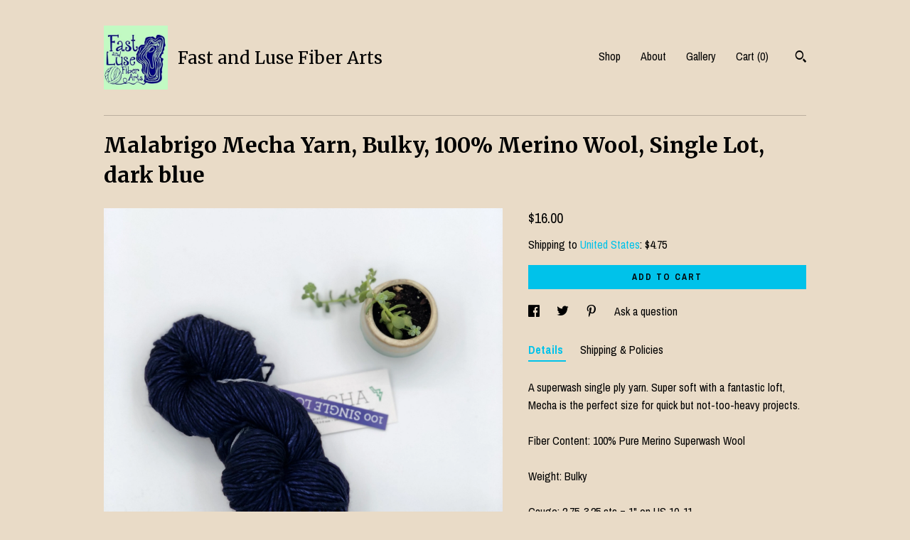

--- FILE ---
content_type: text/html; charset=UTF-8
request_url: https://www.fastandluse.com/listing/1328799330/malabrigo-mecha-yarn-bulky-100-merino
body_size: 12296
content:
<!DOCTYPE html>
<html prefix="og: http://ogp.me/ns#" lang="en">
    <head>
        <meta name="viewport" content="width=device-width, initial-scale=1, user-scalable=yes"/><meta property="content-type" content="text/html; charset=UTF-8" />
    <meta property="X-UA-Compatible" content="IE=edge" /><link rel="icon" href="https://i.etsystatic.com/6520757/r/isla/3eee5a/48613291/isla_75x75.48613291_qscvy1uj.jpg" type="image/x-icon" /><meta name="description" content="A superwash single ply yarn. Super soft with a fantastic loft, Mecha is the perfect size for quick but not-too-heavy projects.Fiber Content: 100% Pure Merino Superwash WoolWeight: BulkyGauge: 2.75-3.25 sts = 1 on US 10-11Weight/Yardage: 100g/130ydsCare: Machine Wash Cold, Dry Flat" />

<meta property="og:url" content="https://www.fastandluse.com//listing/1328799330/malabrigo-mecha-yarn-bulky-100-merino" />
<meta property="og:type" content="product" />
<meta property="og:title" content="Malabrigo Mecha Yarn, Bulky, 100% Merino Wool, Single Lot, dark blue" />
<meta property="og:description" content="A superwash single ply yarn. Super soft with a fantastic loft, Mecha is the perfect size for quick but not-too-heavy projects.Fiber Content: 100% Pure Merino Superwash WoolWeight: BulkyGauge: 2.75-3.25 sts = 1 on US 10-11Weight/Yardage: 100g/130ydsCare: Machine Wash Cold, Dry Flat" />
<meta property="og:image" content="https://i.etsystatic.com/6520757/r/il/7ee295/4377330543/il_fullxfull.4377330543_2yy9.jpg" />
<meta property="og:site_name" content="Fast and Luse Fiber Arts  " />

<meta name="twitter:card" content="summary_large_image" />
<meta name="twitter:title" content="Malabrigo Mecha Yarn, Bulky, 100% Merino Wool, Single Lot, dark blue" />
<meta name="twitter:description" content="A superwash single ply yarn. Super soft with a fantastic loft, Mecha is the perfect size for quick but not-too-heavy projects.Fiber Content: 100% Pure Merino Superwash WoolWeight: BulkyGauge: 2.75-3.25 sts = 1 on US 10-11Weight/Yardage: 100g/130ydsCare: Machine Wash Cold, Dry Flat" />
<meta name="twitter:image" content="https://i.etsystatic.com/6520757/r/il/7ee295/4377330543/il_fullxfull.4377330543_2yy9.jpg" /><link rel="canonical" href="https://www.fastandluse.com/listing/1328799330/malabrigo-mecha-yarn-bulky-100-merino" /><script nonce="7HqlAi22OegkrNqGblf6nSZO">
    !function(e){var r=e.__etsy_logging={};r.errorQueue=[],e.onerror=function(e,o,t,n,s){r.errorQueue.push([e,o,t,n,s])},r.firedEvents=[];r.perf={e:[],t:!1,MARK_MEASURE_PREFIX:"_etsy_mark_measure_",prefixMarkMeasure:function(e){return"_etsy_mark_measure_"+e}},e.PerformanceObserver&&(r.perf.o=new PerformanceObserver((function(e){r.perf.e=r.perf.e.concat(e.getEntries())})),r.perf.o.observe({entryTypes:["element","navigation","longtask","paint","mark","measure","resource","layout-shift"]}));var o=[];r.eventpipe={q:o,logEvent:function(e){o.push(e)},logEventImmediately:function(e){o.push(e)}};var t=!(Object.assign&&Object.values&&Object.fromEntries&&e.Promise&&Promise.prototype.finally&&e.NodeList&&NodeList.prototype.forEach),n=!!e.CefSharp||!!e.__pw_resume,s=!e.PerformanceObserver||!PerformanceObserver.supportedEntryTypes||0===PerformanceObserver.supportedEntryTypes.length,a=!e.navigator||!e.navigator.sendBeacon,p=t||n,u=[];t&&u.push("fp"),s&&u.push("fo"),a&&u.push("fb"),n&&u.push("fg"),r.bots={isBot:p,botCheck:u}}(window);
</script>
        <title>Malabrigo Mecha Yarn, Bulky, 100% Merino Wool, Single Lot, dark blue</title>
    <link rel="stylesheet" href="https://www.etsy.com/ac/sasquatch/css/custom-shops/themes/swatch/main.2ee84c9600b38b.css" type="text/css" />
        <style id="font-style-override">
    @import url(https://fonts.googleapis.com/css?family=Merriweather:400,700|Archivo+Narrow:400,700);

    body, .btn, button {
        font-family: 'Archivo Narrow';
    }

    h1, .h1, h2, .h2, h3, .h3, h4,
    .h4, h5, .h5, h6, .h6 {
        font-family: 'Merriweather';
        font-weight: 700;
    }

    strong, .strong {
        font-weight: 700;
    }

    .primary-font {
        font-family: 'Merriweather';
    }

    .secondary-font {
        font-family: 'Archivo Narrow';
    }

</style>
        <style id="theme-style-overrides"> .compact-header .nav-toggle .patty, .compact-header .nav-toggle:before, .compact-header .nav-toggle:after {  background: #000000; } .compact-header .nav-wrapper, .compact-header nav {  background: #E9DBC7; } body, .header .site-search .search {  background: #E9DBC7; } .header .site-search .search::after {  border-bottom-color: #E9DBC7; } body, a, .cart-trigger, .search-trigger, .image-carousel.numbered-indicators .gallery-controls .bullet-item, .numbered-indicators button, .reviews .anchor-destination {  color: #000000; } .custom-select, .custom-select.focus, .numbered-indicators .slick-active button {  border-color: #000000; } strong, .logo-wrap a.strong, .nav-item-selected, .nav-selected a, .listing-tabs .tab-selected, .shop-sections .shop-section-links .selected, .image-carousel.numbered-indicators .gallery-controls .bullet-item.selected, .eu-dispute-content a {  color: #00c2ea; } .listings-grouped-by-section .btn:before {  color: #000000; } .btn {  background: #00c2ea;  border-color: #00c2ea;  color: #000000; } .btn:hover {  background: #00c2ea; } .about-page h1, .section-browse .divider, .listing-page .listing-title, .listings-grouped-by-section h2 {  border-color: #000000; } .listing-tabs .tab-triggers .tab-selected {  border-color: #00c2ea; } .dot-indicators .slick-active button {  background: #00c2ea;  border-color: #00c2ea; } .dot-indicators button {  background: #000000; } .page-link.selected {  color: #00c2ea; } .listing-description a, .tab-content a, .shipping-locale a, .cart .cart-shipping-total a:hover {  color: #00c2ea; } .post-divider {  background: #00c2ea; } .post-date > * {  background: #E9DBC7; } .post-tags .post-tag {  background: #00c2ea;  color: #000000; } .pattern-blog.post-page .related-links a, .btn-link {  background: #E9DBC7;  color: #000000; } .tab-content .eu-dispute-trigger-link {  color: #00c2ea; } .announcement {  background: #00c2ea;  color: #000000; } .module-event-item {  border-color: #00c2ea; }</style>
        
    </head>
    <body class="cart-dropdown" data-nnc="3:1768957497:Z3Rc8w-Iq2YmeKCT-_wYAgyvG6L2:03cc1b692437805d3441534728cb957b87f775411756702aa7e3a14c14e38e26" itemscope itemtype="http://schema.org/LocalBusiness">
        
        <div class="content-wrapper">

    <header>
    <div class="full-header header left-brand-right-nav
    title-and-icon
    
    
            
            has-icon
        
    ">
        <div class=" col-group">
            <div class="col-xs-6 primary-font">
                        <a class="branding" href="/">
                            <div class="region region-global" data-region="global">
    <div class="module pages-module module-shop-icon module-0 " data-module="shop-icon">
        <div class="module-inner" data-ui="module-inner">
            <img class="shop-icon" alt="" src="//i.etsystatic.com/6520757/r/isla/3eee5a/48613291/isla_75x75.48613291_qscvy1uj.jpg" srcset="//i.etsystatic.com/6520757/r/isla/3eee5a/48613291/isla_fullxfull.48613291_qscvy1uj.jpg 300w,//i.etsystatic.com/6520757/r/isla/3eee5a/48613291/isla_500x500.48613291_qscvy1uj.jpg 500w,//i.etsystatic.com/6520757/r/isla/3eee5a/48613291/isla_360x360.48613291_qscvy1uj.jpg 360w,//i.etsystatic.com/6520757/r/isla/3eee5a/48613291/isla_280x280.48613291_qscvy1uj.jpg 280w,//i.etsystatic.com/6520757/r/isla/3eee5a/48613291/isla_180x180.48613291_qscvy1uj.jpg 180w,//i.etsystatic.com/6520757/r/isla/3eee5a/48613291/isla_140x140.48613291_qscvy1uj.jpg 140w,//i.etsystatic.com/6520757/r/isla/3eee5a/48613291/isla_75x75.48613291_qscvy1uj.jpg 75w" />
        </div>
    </div>
</div>
                            <div class="region region-global" data-region="global">
    <div class="module pages-module module-shop-name module-385024687753 " data-module="shop-name">
        <div class="module-inner" data-ui="module-inner">
            <span class="module-shop-name-text shop-name" data-ui="text" itemprop="name">
    Fast and Luse Fiber Arts  
</span>
        </div>
    </div>
</div>
                        </a>
            </div>

            <div class="col-xs-6">
                <ul class="nav">
                    
<li>
    <a href="/shop" >
        Shop
    </a>
</li>
                    
                    
<li>
    <a href="/about" >
        About
    </a>
</li>
                    
                    
<li>
    <a href="/gallery" >
        Gallery
    </a>
</li>

                    
                    <li class="nav-cart">                
                        <a href="#" data-module="cart-trigger" class="cart-trigger">
                            Cart (<span data-ui="cart-count">0</span>)
                        </a>
                    </li>
                    
                        <li>
                                <div data-module="search-trigger" class="site-search">
        <button class="ss-etsy ss-search search-trigger" data-ui="search-trigger" aria-label="Search"></button>
        <form data-ui="search-bar" class="search" action="/search">
            <input name="q" type="text" placeholder="Search..." aria-label="Search">
            <input class="btn" type="submit" value="Go">
        </form>
    </div>
                        </li>
                </ul>
            </div>
        </div>
    </div>
    
    <div data-module="hamburger-nav" class="compact-header title-and-icon
    
    
            
            has-icon
        
    ">
    <div class="nav-wrapper">
        <div class="col-group">
            <div class="col-xs-12">
                <button aria-label="toggle navigation" class="nav-toggle" data-ui="toggle">
                    <div class="patty"></div>
                </button>

                <div class="cart-trigger-wrapper">
                    <button data-module="cart-trigger" class="ss-etsy ss-cart cart-trigger" aria-label="Cart">
                        <span class="cart-count" data-ui="cart-count">0</span>
                    </button>
                </div>

                <div class="branding primary-font">
                    
                     <h2 class="h2 logo"> 
                                <a href="/">
            <div class="logo-image-and-title-container">
                <div class="logo-image-container">
                        <div class="region region-global" data-region="global">
    <div class="module pages-module module-shop-icon module-0 " data-module="shop-icon">
        <div class="module-inner" data-ui="module-inner">
            <img class="shop-icon" alt="" src="//i.etsystatic.com/6520757/r/isla/3eee5a/48613291/isla_75x75.48613291_qscvy1uj.jpg" srcset="//i.etsystatic.com/6520757/r/isla/3eee5a/48613291/isla_fullxfull.48613291_qscvy1uj.jpg 300w,//i.etsystatic.com/6520757/r/isla/3eee5a/48613291/isla_500x500.48613291_qscvy1uj.jpg 500w,//i.etsystatic.com/6520757/r/isla/3eee5a/48613291/isla_360x360.48613291_qscvy1uj.jpg 360w,//i.etsystatic.com/6520757/r/isla/3eee5a/48613291/isla_280x280.48613291_qscvy1uj.jpg 280w,//i.etsystatic.com/6520757/r/isla/3eee5a/48613291/isla_180x180.48613291_qscvy1uj.jpg 180w,//i.etsystatic.com/6520757/r/isla/3eee5a/48613291/isla_140x140.48613291_qscvy1uj.jpg 140w,//i.etsystatic.com/6520757/r/isla/3eee5a/48613291/isla_75x75.48613291_qscvy1uj.jpg 75w" />
        </div>
    </div>
</div>
                </div>
                    <div class="region region-global" data-region="global">
    <div class="module pages-module module-shop-name module-385024687753 " data-module="shop-name">
        <div class="module-inner" data-ui="module-inner">
            <span class="module-shop-name-text shop-name" data-ui="text" itemprop="name">
    Fast and Luse Fiber Arts  
</span>
        </div>
    </div>
</div>
            </div>
        </a>


                     </h2> 
                    
                </div>
            </div>
        </div>
        <nav>
            <ul>
                    <li>
                        <form data-ui="search-bar" class="search" action="/search">
                            <div class="input-prepend-item">
                                <span class="ss-icon ss-search"></span>
                            </div>
                            <input name="q" type="search" aria-label="Search" placeholder="Search...">
                        </form>
                    </li>

                
<li>
    <a href="/shop" >
        Shop
    </a>
</li>
                
                
<li>
    <a href="/about" >
        About
    </a>
</li>
                
                
<li>
    <a href="/gallery" >
        Gallery
    </a>
</li>

                
                    
<li>
    <a href="/contact-us" >
        Contact Us
    </a>
</li>            </ul>
        </nav>
    </div>

    <div class="blocker" data-ui="toggle"></div>
</div>
</header>
    <div class="listing-page">
        <div class="listing-purchase-box" data-module="listing-purchase-box">
            <div class="col-group">
                <div class="col-xs-12">
                    <h1 class="listing-title">
    Malabrigo Mecha Yarn, Bulky, 100% Merino Wool, Single Lot, dark blue
</h1>                </div>

                <div class="col-xs-12 col-md-7">
                        <div data-ui="stacked-images" class="image-carousel stacked-images">
    <div data-ui="slides">
            <img src="https://i.etsystatic.com/6520757/r/il/7ee295/4377330543/il_fullxfull.4377330543_2yy9.jpg" data-ui="slide" class="listing-image zoom-image  clickable " alt="gallery photo"/>
            <img src="https://i.etsystatic.com/6520757/r/il/be72d1/4329933714/il_fullxfull.4329933714_7aim.jpg" data-ui="slide" class="listing-image zoom-image  clickable " alt="gallery photo"/>
    </div>
</div>

                </div>

                <div class="col-xs-12 col-md-5">
                    <p class="listing-price">
    <span>
                <span data-ui="base-price">$16.00</span>

    </span>
</p>

    <img height="1" width="1" id="fb-view-content" data-title="Malabrigo Mecha Yarn, Bulky, 100% Merino Wool, Single Lot, dark blue" style="display:none" src="https://www.facebook.com/tr?id=&amp;ev=ViewContent&amp;cd[currency]=USD&amp;cd[value]=16.00&amp;cd[content_name]=Malabrigo Mecha Yarn, Bulky, 100% Merino Wool, Single Lot, dark blue"/>
                                                                <div class="shipping-locale" data-module="shipping-trigger">
        <div class="shipping-locale-details " data-ui="shipping-locale-details">
            <span>Shipping to </span>
            <a href="#" data-ui="shipping-country">United States</a>:
            <span data-ui="free-shipping" class="hidden">Free</span>
            <span data-ui="shipping-cost">$4.75</span>
        </div>

    </div>
                        <form data-ui="form">
    <div data-ui="variation-selects">
        
<input name="quantity" type="hidden" value="1" />

<input name="offeringId" type="hidden" value="11715965750" />
    </div>


    <div class="error-message hidden" data-ui="error-message" data-cart-error-msg="There was a cart error." data-multiple-errors-msg="Please select from the available options" data-generic-error="There was an error changing your options. Please try again in a few minutes." data-zero-inventory-error-msg="Sorry, this item has sold."></div>


    <input type="hidden" name="quantity" value="1" />

    <div class="actions">
        <button type="submit" class="btn btn-primary"
                              data-ui="submit-button">
            <span data-ui="loading-indicator" class="spinner spinner-submit">
                <span>Loading</span>
            </span>

            <span>
                Add to cart
            </span>
        </button>
    </div>

    <input name="listingId" type="hidden" value="1328799330" />
</form>

                    
                        <div data-module="share" class="listing-share">
        <ul>
                <li>
                    <a href="#" aria-label="social media share for  facebook" data-url="//www.facebook.com/sharer.php?&u=https%3A%2F%2Fwww.fastandluse.com%2F%2Flisting%2F1328799330%2Fmalabrigo-mecha-yarn-bulky-100-merino&t=Malabrigo+Mecha+Yarn%2C+Bulky%2C+100%25+Merino+Wool%2C+Single+Lot%2C+dark+blue" data-ui="share-link" data-popup-height="400" data-popup-width="600">
                        <span class="ss-icon ss-facebook" ></span>
                    </a>
                </li>
                <li>
                    <a href="#" aria-label="social media share for  twitter" data-url="//twitter.com/intent/tweet?status=Malabrigo+Mecha+Yarn%2C+Bulky%2C+100%25+Merino+Wool%2C+Single+Lot%2C+dark+blue+https%3A%2F%2Fwww.fastandluse.com%2F%2Flisting%2F1328799330%2Fmalabrigo-mecha-yarn-bulky-100-merino" data-ui="share-link" data-popup-height="400" data-popup-width="600">
                        <span class="ss-icon ss-twitter" ></span>
                    </a>
                </li>
                <li>
                    <a href="#" aria-label="social media share for  pinterest" data-url="//www.pinterest.com/pin/create/button/?url=https%3A%2F%2Fwww.fastandluse.com%2F%2Flisting%2F1328799330%2Fmalabrigo-mecha-yarn-bulky-100-merino&media=https%3A%2F%2Fi.etsystatic.com%2F6520757%2Fr%2Fil%2F7ee295%2F4377330543%2Fil_fullxfull.4377330543_2yy9.jpg&description=Malabrigo+Mecha+Yarn%2C+Bulky%2C+100%25+Merino+Wool%2C+Single+Lot%2C+dark+blue" data-ui="share-link" data-popup-height="600" data-popup-width="800">
                        <span class="ss-icon ss-pinterest" ></span>
                    </a>
                </li>
                <li>
                    <a href="#" data-module="convo-trigger" data-convo-trigger-location="purchase-box" class="" >
    Ask a question
</a>
                </li>
        </ul>
    </div>
                        <div data-module="tabs" class="listing-tabs">
        <ul class="tab-triggers">
            <li>
                <a href="#" data-ui="tab-trigger" class="tab-selected">
                    Details
                </a>
            </li>
            <li>
                <a href="#" data-ui="tab-trigger">
                    Shipping &amp; Policies
                </a>
            </li>
        </ul>

        <div class="tab-contents">
            <div data-ui="tab-content" class="tab-content">
                    <div data-module="listing-description">
        <p>
            A superwash single ply yarn. Super soft with a fantastic loft, Mecha is the perfect size for quick but not-too-heavy projects.<br><br>Fiber Content: 100% Pure Merino Superwash Wool<br><br>Weight: Bulky<br><br>Gauge: 2.75-3.25 sts = 1&quot; on US 10-11<br><br>Weight/Yardage: 100g/130yds<br><br>Care: Machine Wash Cold, Dry Flat
        </p>
    </div>
            </div>

            <div data-ui="tab-content" class="tab-content tab-content-hidden">
                    <div class="policies">
                        


        
    <div class="structured-policy-page structured-policy-returns">
        <div class="structured-policy-section">
    <h3>Returns & Exchanges</h3>


        <h4>I gladly accept returns and cancellations</h4>
        <p>Just contact me within: 7 days of delivery</p>

        <p>Ship items back to me within: 21 days of delivery</p>

        <p class=">Request a cancellation within: 1 hours of purchase</p>

    <h4>I don't accept exchanges</h4>
    <p>But please contact me if you have any problems with your order.</p>

            <h4>The following items can't be returned or exchanged</h4>
            <p>Because of the nature of these items, unless they arrive damaged or defective, I can't accept returns for:</p>
            <ul class="bullet-points">
                        <li>Custom or personalized orders</li>
                        <li>Digital downloads</li>
                        <li>Items on sale</li>
            </ul>


</div>

    </div>


                                            </div>
            </div>
        </div>
    </div>
                                    </div>
            </div>
        </div>
    </div>
</div>

<footer data-module="footer">
        
    <div class="content-wrapper">
        <div class="footer-border"></div>
        <div class="col-group">
            <div class="col-xs-12 col-md-4">
                <div class="footer-section">
                    <h3 class="heading">
                        Navigate
                    </h3>
                    <nav>
                        <ul>
                            
<li>
    <a href="/shop" >
        Shop
    </a>
</li>
                            
                            
<li>
    <a href="/about" >
        About
    </a>
</li>
                            
                            
<li>
    <a href="/gallery" >
        Gallery
    </a>
</li>
                            
<li>
    <a href="/policy" >
        Shipping and Policies
    </a>
</li>
                            
<li>
    <a href="/contact-us" >
        Contact Us
    </a>
</li>

                        </ul>
                    </nav>
                </div>
            </div>

            <div class="col-xs-12 col-md-4">
                <div class="footer-section">
                        &nbsp;
                </div>
            </div>

            <div class="col-xs-12 col-md-4">
                <div class="footer-section footer-fine-print">
                    <h3 class="heading">
                        Fine Print
                    </h3>
                    <ul>
                        <li>
                            All rights reserved
                        </li>
                        <li class="break-long">
                            &copy; 2026 Fast and Luse Fiber Arts  
                        </li>
                        <li class="footer-powered">
                            <a href="https://www.etsy.com/pattern?ref=fastandlusefiberarts-pwrdby" target="_blank" data-no-preview-hijack>
    Powered by Etsy
</a>
                        </li>
                    </ul>
                </div>
            </div>
        </div>
    </div>
</footer>

    <div data-module="cart" class="cart" role="dialog">
        <div class="store-cart-container" data-ui="cart-box" tabindex="0">
            <div class="store-cart-box">
                <div class="cart-header">
                        <span class="item-count">0 items in your cart</span>
                    <button class="close-cart" data-ui="close-cart" aria-label="Close">Close</button>
                    <button class="close-cart-x-button" data-ui="close-cart" aria-label="Close"> <span class="close-cart-x-icon"></span> </button>
                </div>

                <div class="cart-content clearfix" data-ui="cart-content">
                        <div class="cart-empty">
                            <h3>Keep shopping! :)</h3>
                        </div>
                </div>

            </div>
        </div>
    </div>
 <div class="impressum-form-container">
    <div class="impressum impressum-form" data-ui="impressum">
        <div class="inner-container">
            <div class="impressum-header">
                <h3>Legal imprint</h3>
                <div class="impressum-content" data-ui="impressum-content"></div>
            </div>
             <div class="impressum-close-btn form-button-container">
                <button class="btn" data-ui="impressum-close-btn">
                    <span class="btn-text">Close</span>
                </button>
            </div>
        </div>
    </div>
</div>
    <div data-ui="zoom" data-module="zoom" class="zoom-listing-carousel dot-indicators">
        <div data-ui="zoom-flag" class="zoom-flag"></div>
        <div class="zoom-share">
            <div data-module="share">
                <span class="share-text"> Share </span>
                    <a class="ss-icon" aria-label="social media share for  facebook" data-url="//www.facebook.com/sharer.php?&u=https%3A%2F%2Fwww.fastandluse.com%2F%2Flisting%2F1328799330%2Fmalabrigo-mecha-yarn-bulky-100-merino&t=Malabrigo+Mecha+Yarn%2C+Bulky%2C+100%25+Merino+Wool%2C+Single+Lot%2C+dark+blue" target="_blank" data-ui="share-link" data-popup-height="400" data-popup-width="600">
                        <span class="ss-icon ss-facebook"></span>
                    </a>
                    <a class="ss-icon" aria-label="social media share for  twitter" data-url="//twitter.com/intent/tweet?status=Malabrigo+Mecha+Yarn%2C+Bulky%2C+100%25+Merino+Wool%2C+Single+Lot%2C+dark+blue+https%3A%2F%2Fwww.fastandluse.com%2F%2Flisting%2F1328799330%2Fmalabrigo-mecha-yarn-bulky-100-merino" target="_blank" data-ui="share-link" data-popup-height="400" data-popup-width="600">
                        <span class="ss-icon ss-twitter"></span>
                    </a>
                    <a class="ss-icon" aria-label="social media share for  pinterest" data-url="//www.pinterest.com/pin/create/button/?url=https%3A%2F%2Fwww.fastandluse.com%2F%2Flisting%2F1328799330%2Fmalabrigo-mecha-yarn-bulky-100-merino&media=https%3A%2F%2Fi.etsystatic.com%2F6520757%2Fr%2Fil%2F7ee295%2F4377330543%2Fil_fullxfull.4377330543_2yy9.jpg&description=Malabrigo+Mecha+Yarn%2C+Bulky%2C+100%25+Merino+Wool%2C+Single+Lot%2C+dark+blue" target="_blank" data-ui="share-link" data-popup-height="600" data-popup-width="800">
                        <span class="ss-icon ss-pinterest"></span>
                    </a>
            </div>
        </div>
        <div data-ui="slides" class="listing-carousel-slides"></div>

        <div data-ui="prev-arrow" class="prev-arrow-radius click-radius">
            <button href="#" aria-label="show previous listing image" class="ss-icon ss-navigateleft prev arrow zoom-icon"></button>
        </div>
        <div data-ui="next-arrow" class="next-arrow-radius click-radius">
            <button href="#" aria-label="show next listing image" class="ss-icon ss-navigateright next arrow zoom-icon"></button>
        </div>
        <span data-ui="carousel-dots" class="dots"></span>
    </div>

<div class="shipping-form-container hidden" data-ui="shipping-modal">
    <div class="shipping-form-overlay" data-ui="shipping-form-overlay"></div>
    <div class="shipping-form">
        <div class="shipping-form-header">
            <span class="shipping-form-title">Get Shipping Cost</span>
            <button class="shipping-form-close" data-ui="close-shipping-form">Close</button>
        </div>
        <form data-ui="shipping-calculator-form">
    <div class="shipping-form-content">
        <div class="error hidden" data-ui="shipping-problem" >
            <p>There was a problem calculating your shipping. Please try again.</p>
        </div>
        <div class="custom-select shipping-calculator-custom-select" data-ui="custom-select">
            <div class="custom-select-label">Choose Country</div>
            <div class="caret"></div>
            <select aria-label=Choose Country name="country_id" data-ui="shipping-country">
                <option disabled selected>Choose Country</option>
                <option disabled>----------</option>
                    <option value="CA">Canada</option>
                    <option value="US"selected>United States</option>
            </select>
        </div>
        <div class="postal-code-container hidden" data-ui="shipping-postal-code-container">
            <label>Zip or Postal Code</label>
            <div class="error hidden" data-ui="postal-code-error" >
                <p>Please Enter a Valid Zip or Postal Code</p>
            </div>
            <input name="postal_code" class="postal-code-input" type="text" data-ui="shipping-postal-code" />
        </div>
            <input name="listing_id" type="hidden" value="1328799330" data-ui="listing-id"/>
    </div>
    <div class="shipping-form-footer">
        <div class="shipping-form-button-container">
            <button class="btn btn-primary" data-ui="submit-button">
                <span class="btn-text">Update</span>
            </button>
        </div>
    </div>
</form>
    </div>
</div>
        
        <script nonce="7HqlAi22OegkrNqGblf6nSZO">
    window.Etsy = window.Etsy || {};
    window.Etsy.Context = {"page_guid":"1016acd52c30.41b6f3b720acad13bb25.00","clientlogger":{"is_enabled":true,"endpoint":"\/clientlog","logs_per_page":6,"id":"Euv8vKil7HoAK5aelhK3mra69O79","digest":"ed282b5f0e62c5ec5a7e73863ee886548fa5c8a0","enabled_features":["info","warn","error","basic","uncaught"]}};
</script>

<script nonce="7HqlAi22OegkrNqGblf6nSZO">
    __webpack_public_path__ = "https://www.etsy.com/ac/evergreenVendor/js/en-US/"
</script>
    <script src="https://www.etsy.com/ac/evergreenVendor/js/en-US/vendor_bundle.1e397356b19ae5cf6c49.js" nonce="7HqlAi22OegkrNqGblf6nSZO" defer></script>
    <script src="https://www.etsy.com/paula/v3/polyfill.min.js?etsy-v=v5&flags=gated&features=AbortController%2CDOMTokenList.prototype.@@iterator%2CDOMTokenList.prototype.forEach%2CIntersectionObserver%2CIntersectionObserverEntry%2CNodeList.prototype.@@iterator%2CNodeList.prototype.forEach%2CObject.preventExtensions%2CString.prototype.anchor%2CString.raw%2Cdefault%2Ces2015%2Ces2016%2Ces2017%2Ces2018%2Ces2019%2Ces2020%2Ces2021%2Ces2022%2Cfetch%2CgetComputedStyle%2CmatchMedia%2Cperformance.now" nonce="7HqlAi22OegkrNqGblf6nSZO" defer></script>
    <script src="https://www.etsy.com/ac/evergreenVendor/js/en-US/custom-shops/themes/swatch/main.b1606742c9125237f9a1.js" nonce="7HqlAi22OegkrNqGblf6nSZO" defer></script>
        <script type='text/javascript' nonce='7HqlAi22OegkrNqGblf6nSZO'>
    window.__etsy_logging=window.__etsy_logging||{perf:{}};window.__etsy_logging.url="\/\/www.etsy.com\/bcn\/beacon";window.__etsy_logging.defaults={"ab":{"xplat.runtime_config_service.ramp":["on","x","b4354c"],"custom_shops.buyer.SSL_base_redirect":["on","x","6b51d2"],"custom_shops.domains.multiple_connected_support":["on","x","ffc63f"],"osx.swedish_language":["off","x","4424ac"],"custom_shops.ssl_enabled":["on","x","74c2fc"],"custom_shops.language_translation_control":["on","x","211770"],"custom_shops.sellers.dashboard.pages":["on","x","12e2b2"],"iat.mt.de":["ineligible","e","6fe2bd"],"iat.mt.fr":["ineligible","e","781db2"],"made_for_cats.persotools.personalization_charging_cart":["off","x","74ea89"],"checkout.price_decreased_in_cart_message":["on","x","9e7469"],"checkout\/covid_shipping_restrictions":["ineligible","e","153e2d"],"checkout.memoize_purchase_state_verifier_error":["on","x","164c8f"],"checkout.use_memoized_purchase_state_data_to_verify_listing_restoration":["on","x","7aef85"],"checkout.split_shop_and_listing_cart_purchase_state_verification":["off","x","3cc63a"],"fulfillment_platform.country_to_country_multi_edd.web":["on","x","545db4"],"fulfillment_platform.country_to_country_multi_edd.boe":["ineligible","e","4b02c5"],"fulfillment_platform.usps_pm_faster_ga_experiment.web":["on","x","498eec"],"fulfillment_platform.usps_pm_faster_ga_experiment.mobile":["ineligible","e","20f21b"],"fulfillment_ml.ml_predicted_acceptance_scan.uk.operational":["on","x","74db8e"],"fulfillment_ml.ml_predicted_acceptance_scan.uk.experiment_web":["prod","x","9a5255"],"fulfillment_ml.ml_predicted_acceptance_scan.uk.experiment_mobile":["ineligible","e","865516"],"fulfillment_ml.ml_predicted_acceptance_scan.germany.operational":["off","x","4528ab"],"fulfillment_ml.ml_predicted_acceptance_scan.germany.experiment_web":["off","x","cac266"],"fulfillment_ml.ml_predicted_acceptance_scan.germany.experiment_mobile":["ineligible","e","9a29ab"],"fulfillment_platform.edd_cart_caching.web":["edd_and_arizona_cache","x","e313fc"],"fulfillment_platform.edd_cart_caching.mobile":["ineligible","e","ffb947"],"fulfillment_platform.consolidated_country_to_country_ml_times.experiment_web":["prod","x","2eac66"],"fulfillment_platform.consolidated_country_to_country_ml_times.experiment_mobile":["ineligible","e","81b585"],"android_image_filename_hack":["ineligible","e","9c9013"],"custom_shops.sellers.pattern_only_listings":["on","x","c9aef0"],"structured_data_attributes_order_dependent":["on","x","691833"],"disambiguate_usd_outside_usa":["ineligible","e","c8897d"],"builda_scss":["sasquatch","x","96bd82"],"web_components.mustache_filter_request":["on","x","fa4665"],"custom_shops.custom_pages.events":["on","x","6d3e42"],"custom_shops.custom_pages.gallery":["on","x","8fddb4"],"custom_shops.ad_track":["on","x","9a8e38"],"convos.guest_convos.guest_shardifier":["on","x","d9e244"],"custom_shops.sellers.search":["on","x","7a9a12"],"custom_shops.sellers.dashboard.module_featured":["on","x","9b0feb"],"custom_shops.sellers.secondary_font":["on","x","aa2c58"],"polyfills":["on","x","db574b"],"polyfill_experiment_4":["no_filtering","x","0e8409"]},"user_id":null,"page_guid":"1016acd52c30.41b6f3b720acad13bb25.00","page_guid_source":"guid-source-generated","version":1,"request_uuid":"Euv8vKil7HoAK5aelhK3mra69O79","cdn-provider":"","header_fingerprint":"ua","header_signature":"5ea1461e449bce1cee11af152f6b3da8","ip_org":"Amazon.com","ref":"","loc":"http:\/\/www.fastandluse.com\/listing\/1328799330\/malabrigo-mecha-yarn-bulky-100-merino","locale_currency_code":"USD","pref_language":"en-US","region":"US","detected_currency_code":"USD","detected_language":"en-US","detected_region":"US","isWhiteListedMobileDevice":false,"isMobileRequestIgnoreCookie":false,"isMobileRequest":false,"isMobileDevice":false,"isMobileSupported":false,"isTabletSupported":false,"isTouch":false,"isEtsyApp":false,"isPreviewRequest":false,"isChromeInstantRequest":false,"isMozPrefetchRequest":false,"isTestAccount":false,"isSupportLogin":false,"isInternal":false,"isInWebView":false,"botCheck":["da","dc","ua"],"isBot":true,"isSyntheticTest":false,"event_source":"customshops","browser_id":"ZiA8tebGi-mrQ96zaohHzxL6ep1f","gdpr_tp":3,"gdpr_p":3,"transcend_strategy_consent_loaded_status":"FetchMiss","transcend_strategy_initial_fetch_time_ms":null,"transcend_strategy_consent_reconciled_time_ms":null,"legacy_p":3,"legacy_tp":3,"cmp_tp":false,"cmp_p":false,"device_identifier":{"source":"new_uaid_cookie","value":"ZiA8tebGi-mrQ96zaohHzxL6ep1f"},"page_time":219,"load_strategy":"page_navigation"};
    !function(e,t){var n=e.__etsy_logging,o=n.url,i=n.firedEvents,a=n.defaults,r=a.ab||{},s=n.bots.botCheck,c=n.bots.isBot;n.mergeObject=function(e){for(var t=1;t<arguments.length;t++){var n=arguments[t];for(var o in n)Object.prototype.hasOwnProperty.call(n,o)&&(e[o]=n[o])}return e};!a.ref&&(a.ref=t.referrer),!a.loc&&(a.loc=e.location.href),!a.webkit_page_visibility&&(a.webkit_page_visibility=t.webkitVisibilityState),!a.event_source&&(a.event_source="web"),a.event_logger="frontend",a.isIosApp&&!0===a.isIosApp?a.event_source="ios":a.isAndroidApp&&!0===a.isAndroidApp&&(a.event_source="android"),s.length>0&&(a.botCheck=a.botCheck||[],a.botCheck=a.botCheck.concat(s)),a.isBot=c,t.wasDiscarded&&(a.was_discarded=!0);var v=function(t){if(e.XMLHttpRequest){var n=new XMLHttpRequest;n.open("POST",o,!0),n.send(JSON.stringify(t))}};n.updateLoc=function(e){e!==a.loc&&(a.ref=a.loc,a.loc=e)},n.adminPublishEvent=function(n){"function"==typeof e.CustomEvent&&t.dispatchEvent(new CustomEvent("eventpipeEvent",{detail:n})),i.push(n)},n.preparePEPerfBeaconAbMismatchEventIfNecessary=function(){if(!0===n.shouldLogAbMismatch){var e=n.abVariantsForMismatchEvent;for(var t in r)if(Object.prototype.hasOwnProperty.call(r,t)){var o=r[t];if(void 0!==o){var i=o[0];if(void 0!==i){var a=e[t];void 0===a&&(a={});var s=a[i];void 0===s&&(s=[]),s.push({name:"default",selector:o[1],hash:o[2]}),a[i]=s,e[t]=a}}}n.abVariantsForMismatchEvent=e}},n.sendEvents=function(t,i){var s=a;if("perf"===i){var c={event_logger:i};n.asyncAb&&(n.preparePEPerfBeaconAbMismatchEventIfNecessary(),c.ab=n.mergeObject({},n.asyncAb,r)),s=n.mergeObject({},a,c)}var f={events:t,shared:s};e.navigator&&"function"==typeof e.navigator.sendBeacon?function(t){t.events.forEach((function(e){e.attempted_send_beacon=!0})),e.navigator.sendBeacon(o,JSON.stringify(t))||(t.events.forEach((function(e){e.send_beacon_failed=!0})),v(t))}(f):v(f),n.adminPublishEvent(f)}}(window,document);
</script>

<script type='text/javascript' nonce='7HqlAi22OegkrNqGblf6nSZO'>window.__etsy_logging.eventpipe.primary_complement={"attributes":{"guid":"1016acd531f0.4cd2462f664e6ee7cdec.00","event_name":"default_primary_event_complementary","event_logger":"frontend","primary_complement":true}};!function(e){var t=e.__etsy_logging,i=t.eventpipe,n=i.primary_complement,o=t.defaults.page_guid,r=t.sendEvents,a=i.q,c=void 0,d=[],h=0,u="frontend",l="perf";function g(){var e,t,i=(h++).toString(16);return o.substr(0,o.length-2)+((t=2-(e=i).length)>0?new Array(t+1).join("0")+e:e)}function v(e){e.guid=g(),c&&(clearTimeout(c),c=void 0),d.push(e),c=setTimeout((function(){r(d,u),d=[]}),50)}!function(t){var i=document.documentElement;i&&(i.clientWidth&&(t.viewport_width=i.clientWidth),i.clientHeight&&(t.viewport_height=i.clientHeight));var n=e.screen;n&&(n.height&&(t.screen_height=n.height),n.width&&(t.screen_width=n.width)),e.devicePixelRatio&&(t.device_pixel_ratio=e.devicePixelRatio),e.orientation&&(t.orientation=e.orientation),e.matchMedia&&(t.dark_mode_enabled=e.matchMedia("(prefers-color-scheme: dark)").matches)}(n.attributes),v(n.attributes),i.logEvent=v,i.logEventImmediately=function(e){var t="perf"===e.event_name?l:u;e.guid=g(),r([e],t)},a.forEach((function(e){v(e)}))}(window);</script>
        <script nonce="7HqlAi22OegkrNqGblf6nSZO">
    window.dataLayer = [
    {
        "tp_consent": "yes",
        "Language": "en-US",
        "Region": "US",
        "Currency": "USD",
        "UAID": "ZiA8tebGi-mrQ96zaohHzxL6ep1f",
        "DetectedRegion": "US",
        "uuid": 1768957497,
        "request_start_time": 1768957497
    }
];
</script>
<noscript>
    <iframe src="//www.googletagmanager.com/ns.html?id=GTM-TG543P"
        height="0" width="0" style="display:none;visibility:hidden"></iframe>
</noscript>
<script nonce='7HqlAi22OegkrNqGblf6nSZO'>
(function(w,d,s,l,i){w[l]=w[l]||[];w[l].push({'gtm.start':
new Date().getTime(),event:'gtm.js'});var f=d.getElementsByTagName(s)[0],
j=d.createElement(s),dl=l!='dataLayer'?'&l='+l:'';j.async=true;j.src=
'//www.googletagmanager.com/gtm.js?id='+i+dl;var n=d.querySelector('[nonce]');
n&&j.setAttribute('nonce',n.nonce||n.getAttribute('nonce'));f.parentNode.insertBefore(j,f);
})(window,document,'script','dataLayer','GTM-TG543P');

</script>
        <script nonce="7HqlAi22OegkrNqGblf6nSZO">
            window.PatternContext = {};
            window.PatternContext.ContactFormData = {"messages":{"contact_valid_name":"Please enter a valid name","contact_valid_email":"Please enter a valid Email","contact_msg_placeholder":"Click here to enter a message","contact_thanks_short":"Thanks for getting in touch!","contact_thanks_long":"We will get back to you as soon as we can. Meanwhile, you can check your email for receipt of the message.","contact_confirm":"Please confirm your email.","contact_signature":"Your friend,","contact_continue":"Continue Browsing","contact_loading":"Loading","contact_submit":"Submit","contact_email_label":"Email","contact_name_label":"Name","contact_terms":"By clicking submit, you agree to Etsy\u2019s <a href=\"http:\/\/www.etsy.com\/legal\/terms\" target=\"_blank\">Terms of Use<\/a> and <a href=\"http:\/\/www.etsy.com\/legal\/privacy\" target=\"_blank\">Privacy Policy<\/a>.","modal_close":"Close","general_contact_us":"Contact us"},"shop_display_name":"Fast and Luse Fiber Arts\u00a0\u00a0","listing":{"listing_id":1328799330,"shop_id":6520757,"user_id":16611509,"section_id":32610945,"title":"Malabrigo Mecha Yarn, Bulky, 100% Merino Wool, Single Lot, dark blue","description":"A superwash single ply yarn. Super soft with a fantastic loft, Mecha is the perfect size for quick but not-too-heavy projects.<br><br>Fiber Content: 100% Pure Merino Superwash Wool<br><br>Weight: Bulky<br><br>Gauge: 2.75-3.25 sts = 1&quot; on US 10-11<br><br>Weight\/Yardage: 100g\/130yds<br><br>Care: Machine Wash Cold, Dry Flat","quantity":1,"state":null,"url":{"full":"\/\/www.fastandluse.com\/listing\/1328799330\/malabrigo-mecha-yarn-bulky-100-merino","relative":"\/listing\/1328799330\/malabrigo-mecha-yarn-bulky-100-merino","is_current":true},"non_taxable":false,"featured_rank":-1,"is_available":false,"create_date":1667959995,"update_date":1767683227,"shop_subdomain_listing_url":"https:\/\/fastandlusefiberarts.etsy.com\/listing\/1328799330","price":"16.00","price_int":1600,"currency_code":"USD","currency_symbol":"$","is_featured":false,"is_retail":false,"is_pattern":true,"is_reserved":false,"is_reserved_listing":false,"is_private":false,"is_frozen":false,"is_fixed_cost":true,"is_sold_out":false,"is_deleted":false,"is_on_vacation":false,"is_active":false,"is_editable":true,"is_renewable":true,"is_copyable":true,"is_deletable":true,"favorites":0,"views":0,"alternate_translation_title":null,"alternate_translation_description":null,"category_name":"","category_tags":[],"shop_name":"FastandLuseFiberArts","seller_avatar":"https:\/\/i.etsystatic.com\/iusa\/b0ae65\/60291441\/iusa_75x75.60291441_iiac.jpg?version=0","section_name":"Malabrigo Yarn","tags":["merino wool","yarn","super soft yarn","Soft yarn","knitting pattern","kettle dyed","White yarn","Bulky merino","Malabrigo mecha","Bulky weight yarn","Mecha blue","Unique yarn","Navy merino"],"materials":["Merino wool"],"ships_from_country":"US","images":["https:\/\/i.etsystatic.com\/6520757\/r\/il\/7ee295\/4377330543\/il_fullxfull.4377330543_2yy9.jpg","https:\/\/i.etsystatic.com\/6520757\/r\/il\/be72d1\/4329933714\/il_fullxfull.4329933714_7aim.jpg"],"image_keys":[{"image_type":"il","image_id":4377330543,"owner_id":6520757,"storage":252,"version":0,"secret":"2yy9","extension":"","full_width":"","full_height":"","color":"080B1A","blur_hash":"LYM@r~D%~q-;%Lt7IBM_?b-;RjIT","hue":230,"saturation":70,"height":3000,"width":3000},{"image_type":"il","image_id":4329933714,"owner_id":6520757,"storage":238,"version":0,"secret":"7aim","extension":"","full_width":"","full_height":"","color":"070E23","blur_hash":"LQL}T;D%_N-;_3xuD%IU_3%MWARj","hue":225,"saturation":80,"height":3000,"width":3000}],"is_digital":false,"is_customizable":true,"language_to_use":"en-US","display_language":"en-US","available_languages":["en-US"],"is_locked_for_bulk_edit":false,"has_variation_pricing":false,"money_price":{"amount":1600,"divisor":100,"currency_code":"USD","currency_formatted_short":"$16.00","currency_formatted_long":"$16.00 USD","currency_formatted_raw":"16.00"},"price_usd":1600,"payment_methods":["cc"],"when_made":"2010,2019","is_bestseller":false,"is_top_rated":false,"is_made_to_order":false,"taxonomy_node":{"id":6243,"name":"Yarn","children_ids":[],"path":"craft_supplies_and_tools.yarn_and_fiber.yarn","type":{"seller":true},"children":[],"level":2,"parent":"craft_supplies_and_tools.yarn_and_fiber","parent_id":9322,"description":null,"page_title":null,"nav_referent":null,"category_id":68887416,"full_path_taxonomy_ids":[562,9322,6243],"source_finder":"seller","attributeValueSets":[{"attribute":20,"possibleValues":[547,583,593,562,563,1238,566,573,542,543],"selectedValues":[],"isRequired":true,"displayName":"Craft type","maximumValuesAllowed":5,"version":"a8c03b6","taxonomyNode":6243,"userInputValidator":null},{"attribute":2,"possibleValues":[],"selectedValues":[],"isRequired":false,"displayName":"Primary color","maximumValuesAllowed":5,"version":"a8c03b6","taxonomyNode":6243,"userInputValidator":null},{"attribute":271,"possibleValues":[],"selectedValues":[],"isRequired":false,"displayName":"Secondary color","maximumValuesAllowed":5,"version":"a8c03b6","taxonomyNode":6243,"userInputValidator":null},{"attribute":317,"possibleValues":[],"selectedValues":[],"isRequired":false,"displayName":"Length","maximumValuesAllowed":null,"version":"a8c03b6","taxonomyNode":6243,"userInputValidator":null},{"attribute":230,"possibleValues":[],"selectedValues":[],"isRequired":false,"displayName":"Organic","maximumValuesAllowed":5,"version":"a8c03b6","taxonomyNode":6243,"userInputValidator":null},{"attribute":211,"possibleValues":[],"selectedValues":[],"isRequired":false,"displayName":"Hand painted or dyed","maximumValuesAllowed":5,"version":"a8c03b6","taxonomyNode":6243,"userInputValidator":null},{"attribute":274,"possibleValues":[224,288,161,225,289,1058,162,226,258,5090,164,5284,101,165,102,5222,166,198,5318,262,167,5224,73,202,76,237,269,142,174,79,143,80,144,176,177,209,178,210,51,53,245,54,5270,279,248,89,153,217,249,281,58,154,187,60,220,61,125,222,286,95,127,191,223],"selectedValues":[],"isRequired":false,"displayName":"Primary fiber","maximumValuesAllowed":null,"version":"a8c03b6","taxonomyNode":6243,"userInputValidator":null},{"attribute":275,"possibleValues":[224,288,161,225,289,1058,162,226,258,5091,164,5284,5092,101,165,102,5222,166,198,5318,262,167,5224,73,202,76,237,269,142,174,79,143,80,144,176,177,209,178,210,51,53,245,54,5270,279,248,89,153,217,249,281,58,154,187,60,220,61,125,222,286,95,127,191,223],"selectedValues":[],"isRequired":false,"displayName":"Secondary fiber","maximumValuesAllowed":null,"version":"a8c03b6","taxonomyNode":6243,"userInputValidator":null},{"attribute":60,"possibleValues":[],"selectedValues":[],"isRequired":false,"displayName":"Number of skeins","maximumValuesAllowed":5,"version":"a8c03b6","taxonomyNode":6243,"userInputValidator":null},{"attribute":105,"possibleValues":[],"selectedValues":[],"isRequired":false,"displayName":"Yarn weight","maximumValuesAllowed":5,"version":"a8c03b6","taxonomyNode":6243,"userInputValidator":null},{"attribute":4,"possibleValues":[35,37,39,40,41,45,46,48],"selectedValues":[],"isRequired":false,"displayName":"Holiday","maximumValuesAllowed":5,"version":"a8c03b6","taxonomyNode":6243,"userInputValidator":null},{"attribute":281,"possibleValues":[],"selectedValues":[],"isRequired":false,"displayName":"Art yarn","maximumValuesAllowed":5,"version":"a8c03b6","taxonomyNode":6243,"userInputValidator":null}],"filters":{"buyer":[]},"version":"a8c03b6","avsOrder":[20,2,271,317,230,211,274,275,60,105,4,281],"explicitSearchTerms":[]},"promotion_terms_and_conditions":null,"promotion_data":[],"promo_message":"","tax_inclusion_message":"","price_formatted":"$16.00","show_discounted_price":false,"has_multiple_images":true}};
        </script>
    </body>
</html>